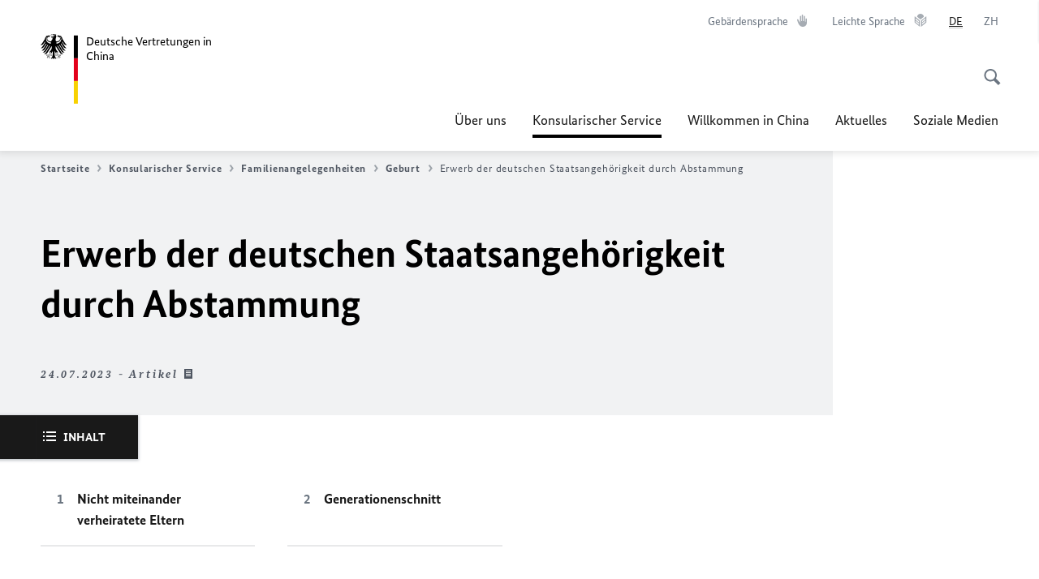

--- FILE ---
content_type: text/html;charset=UTF-8
request_url: https://china.diplo.de/cn-de/service/familienangelegenheiten/geburt/2609858-2609858?isLocal=false&isPreview=false
body_size: 14067
content:



<!DOCTYPE html>
<!--[if lte IE 9]><html lang="de" dir="ltr" class="no-js old-ie"    ><![endif]-->
<!--[if gt IE 9]><!-->
<html lang="de" dir="ltr" class="no-js"    ><!--<![endif]-->

  <head>
<meta http-equiv="content-type" content="text/html; charset=UTF-8"/>
<title>Erwerb der deutschen Staatsangehörigkeit durch Abstammung - Auswärtiges Amt</title>
<link rel="shortcut icon" href="/resource/blob/1209408/1b7353103b8d6217aab10f2706fa4c4d/homepage-china-de-favicon.ico" /><meta http-equiv="Content-Security-Policy" content="default-src &#39;self&#39;; img-src &#39;self&#39; data: https:; script-src &#39;self&#39; &#39;unsafe-inline&#39; &#39;unsafe-eval&#39; *.auswaertiges-amt.de *.babiel.com maps.googleapis.com; style-src &#39;self&#39; &#39;unsafe-inline&#39; fonts.googleapis.com https://de.presidencymt.eu/assets/widget/widget.css; connect-src &#39;self&#39; *.auswaertiges-amt.de *.babiel.com maps.googleapis.com; font-src &#39;self&#39; fonts.googleapis.com fonts.gstatic.com; frame-src *.diplo.de *.auswaertiges-amt.de *.babiel.com platform.twitter.com platform.x.com www.facebook.com www.instagram.com syndication.twitter.com www.linkedin.com www.youtube-nocookie.com https://vk.com/ https://www.google.com/; script-src-elem &#39;self&#39; &#39;unsafe-inline&#39; localhost:3000 *.auswaertiges-amt.de *.babiel.com platform.twitter.com platform.x.com connect.facebook.net www.instagram.com maps.googleapis.com https://de.presidencymt.eu/assets/widget/widget.js https://vk.com/js/api/openapi.js https://www.google.com/recaptcha/api.js https://www.gstatic.com/recaptcha/"/><link rel="apple-touch-icon" sizes="57x57" href="/static/appdata/includes/favicons/apple-touch-icon-57x57.png">
<link rel="apple-touch-icon" sizes="60x60" href="/static/appdata/includes/favicons/apple-touch-icon-60x60.png">
<link rel="apple-touch-icon" sizes="72x72" href="/static/appdata/includes/favicons/apple-touch-icon-72x72.png">
<link rel="apple-touch-icon" sizes="76x76" href="/static/appdata/includes/favicons/apple-touch-icon-76x76.png">
<link rel="apple-touch-icon" sizes="114x114" href="/static/appdata/includes/favicons/apple-touch-icon-114x114.png">
<link rel="apple-touch-icon" sizes="120x120" href="/static/appdata/includes/favicons/apple-touch-icon-120x120.png">
<link rel="apple-touch-icon" sizes="144x144" href="/static/appdata/includes/favicons/apple-touch-icon-144x144.png">
<link rel="apple-touch-icon" sizes="152x152" href="/static/appdata/includes/favicons/apple-touch-icon-152x152.png">
<link rel="apple-touch-icon" sizes="180x180" href="/static/appdata/includes/favicons/apple-touch-icon-180x180.png">
<link rel="icon" sizes="32x32" type="image/png" href="/static/appdata/includes/favicons/favicon-32x32.png">
<link rel="icon" sizes="192x192" type="image/png" href="/static/appdata/includes/favicons/android-chrome-192x192.png">
<link rel="icon" sizes="16x16" type="image/png" href="/static/appdata/includes/favicons/favicon-16x16.png"><link rel="canonical" href="https://china.diplo.de/cn-de/service/familienangelegenheiten/geburt/2609858-2609858"/><meta name="keywords" content=""/>
<meta name="viewport" content="width=device-width, initial-scale=1.0"/>
<meta name="author" content="Auswärtiges Amt"/>
<meta name="robots" content="follow, index, noarchive, noodp, noydir"/>
<meta name="revisit-after" content="7 days"/><meta property="og:type" content="article"/>
<meta name="twitter:card" content="summary" />
<meta property="og:url" content="https://china.diplo.de/cn-de/service/familienangelegenheiten/geburt/2609858-2609858"/>
<meta property="og:locale" content="de"/>
<meta property="og:description" content="Ein Kind, dessen Mutter und/oder Vater (im sog. &amp;bdquo;Rechtssinn&amp;ldquo;) im Zeitpunkt seiner Geburt die deutsche Staatsangeh&amp;ouml;rigkeit besitzt, erwirbt durch Abstammung &amp;bdquo;automatisch&amp;ldquo; die deutsche&amp;hellip;"/>
<meta name="description" content="Ein Kind, dessen Mutter und/oder Vater (im sog. &amp;bdquo;Rechtssinn&amp;ldquo;) im Zeitpunkt seiner Geburt die deutsche Staatsangeh&amp;ouml;rigkeit besitzt, erwirbt durch Abstammung &amp;bdquo;automatisch&amp;ldquo; die deutsche&amp;hellip;"/>
<meta name="twitter:description" content="Ein Kind, dessen Mutter und/oder Vater (im sog. &amp;bdquo;Rechtssinn&amp;ldquo;) im Zeitpunkt seiner Geburt die deutsche Staatsangeh&amp;ouml;rigkeit besitzt, erwirbt durch Abstammung &amp;bdquo;automatisch&amp;ldquo; die deutsche&amp;hellip;"/>
<meta name="twitter:site" content="auswaertigesamt"/>
<meta property="og:site_name" content=""/>
<meta name="twitter:title" content="Erwerb der deutschen Staatsangehörigkeit durch Abstammung"/>
<meta property="og:title" content="Erwerb der deutschen Staatsangehörigkeit durch Abstammung"/><link rel="preload" href="/resource/crblob/1096/a232503217988a2553de47cf22822184/bundessansweb-bold-woff2-data.woff2" as="font" type="font/woff2" crossorigin>
<link rel="preload" href="/resource/crblob/1100/601578769154ec077d6039c88e04694c/bundessansweb-regular-woff2-data.woff2" as="font" type="font/woff2" crossorigin>
<link rel="preload" href="/resource/crblob/1104/4b13bd4d47860a789405847a3fcf5a9a/bundesserifweb-bolditalic-woff2-data.woff2" as="font" type="font/woff2" crossorigin>
<link rel="preload" href="/resource/crblob/1112/a6fdb62ee6409ac17251984c3c418e8a/bundesserifweb-regular-woff2-data.woff2" as="font" type="font/woff2" crossorigin>
<link rel="preload" href="/resource/crblob/1108/d82e631127f31d2fa37154e9dbaddd55/bundesserifweb-italic-woff2-data.woff2" as="font" type="font/woff2" crossorigin><link rel="stylesheet" type="text/css" href="/resource/themes/aa/css/styles-768-118.css" media="screen"/>
<link rel="stylesheet" href="/resource/themes/aa/css/debug/label-css-2687446-1.css"><link rel="stylesheet" href="/resource/themes/aa/css/icons-data-png-184-98.css"><link rel="stylesheet" href="/resource/themes/aa/css/icons-data-svg-182-100.css"><link rel="stylesheet" href="/resource/themes/aa/css/icons-fallback-186-97.css">
<link rel="stylesheet" type="text/css" href="/resource/themes/aa/css/print-754-100.css" media="print"/><script>
(function() {
// Optimization for Repeat Views
if( sessionStorage.foftFontsLoaded ) {
document.documentElement.className += " is-font-bundle-1-loaded is-font-bundle-2-loaded";
return;
}
// promise polyfill
(function(){'use strict';var f,g=[];function l(a){g.push(a);1==g.length&&f()}function m(){for(;g.length;)g[0](),g.shift()}f=function(){setTimeout(m)};function n(a){this.a=p;this.b=void 0;this.f=[];var b=this;try{a(function(a){q(b,a)},function(a){r(b,a)})}catch(c){r(b,c)}}var p=2;function t(a){return new n(function(b,c){c(a)})}function u(a){return new n(function(b){b(a)})}function q(a,b){if(a.a==p){if(b==a)throw new TypeError;var c=!1;try{var d=b&&b.then;if(null!=b&&"object"==typeof b&&"function"==typeof d){d.call(b,function(b){c||q(a,b);c=!0},function(b){c||r(a,b);c=!0});return}}catch(e){c||r(a,e);return}a.a=0;a.b=b;v(a)}}
function r(a,b){if(a.a==p){if(b==a)throw new TypeError;a.a=1;a.b=b;v(a)}}function v(a){l(function(){if(a.a!=p)for(;a.f.length;){var b=a.f.shift(),c=b[0],d=b[1],e=b[2],b=b[3];try{0==a.a?"function"==typeof c?e(c.call(void 0,a.b)):e(a.b):1==a.a&&("function"==typeof d?e(d.call(void 0,a.b)):b(a.b))}catch(h){b(h)}}})}n.prototype.g=function(a){return this.c(void 0,a)};n.prototype.c=function(a,b){var c=this;return new n(function(d,e){c.f.push([a,b,d,e]);v(c)})};
function w(a){return new n(function(b,c){function d(c){return function(d){h[c]=d;e+=1;e==a.length&&b(h)}}var e=0,h=[];0==a.length&&b(h);for(var k=0;k<a.length;k+=1)u(a[k]).c(d(k),c)})}function x(a){return new n(function(b,c){for(var d=0;d<a.length;d+=1)u(a[d]).c(b,c)})};window.Promise||(window.Promise=n,window.Promise.resolve=u,window.Promise.reject=t,window.Promise.race=x,window.Promise.all=w,window.Promise.prototype.then=n.prototype.c,window.Promise.prototype["catch"]=n.prototype.g);}());
// FontFaceObserver https://github.com/bramstein/fontfaceobserver
(function(){function m(a,b){document.addEventListener?a.addEventListener("scroll",b,!1):a.attachEvent("scroll",b)}function n(a){document.body?a():document.addEventListener?document.addEventListener("DOMContentLoaded",function c(){document.removeEventListener("DOMContentLoaded",c);a()}):document.attachEvent("onreadystatechange",function l(){if("interactive"==document.readyState||"complete"==document.readyState)document.detachEvent("onreadystatechange",l),a()})};function t(a){this.a=document.createElement("div");this.a.setAttribute("aria-hidden","true");this.a.appendChild(document.createTextNode(a));this.b=document.createElement("span");this.c=document.createElement("span");this.h=document.createElement("span");this.f=document.createElement("span");this.g=-1;this.b.style.cssText="max-width:none;display:inline-block;position:absolute;height:100%;width:100%;overflow:scroll;font-size:16px;";this.c.style.cssText="max-width:none;display:inline-block;position:absolute;height:100%;width:100%;overflow:scroll;font-size:16px;";
this.f.style.cssText="max-width:none;display:inline-block;position:absolute;height:100%;width:100%;overflow:scroll;font-size:16px;";this.h.style.cssText="display:inline-block;width:200%;height:200%;font-size:16px;max-width:none;";this.b.appendChild(this.h);this.c.appendChild(this.f);this.a.appendChild(this.b);this.a.appendChild(this.c)}
function x(a,b){a.a.style.cssText="max-width:none;min-width:20px;min-height:20px;display:inline-block;overflow:hidden;position:absolute;width:auto;margin:0;padding:0;top:-999px;left:-999px;white-space:nowrap;font:"+b+";"}function y(a){var b=a.a.offsetWidth,c=b+100;a.f.style.width=c+"px";a.c.scrollLeft=c;a.b.scrollLeft=a.b.scrollWidth+100;return a.g!==b?(a.g=b,!0):!1}function z(a,b){function c(){var a=l;y(a)&&a.a.parentNode&&b(a.g)}var l=a;m(a.b,c);m(a.c,c);y(a)};function A(a,b){var c=b||{};this.family=a;this.style=c.style||"normal";this.weight=c.weight||"normal";this.stretch=c.stretch||"normal"}var B=null,C=null,E=null,F=null;function I(){if(null===E){var a=document.createElement("div");try{a.style.font="condensed 100px sans-serif"}catch(b){}E=""!==a.style.font}return E}function J(a,b){return[a.style,a.weight,I()?a.stretch:"","100px",b].join(" ")}
A.prototype.load=function(a,b){var c=this,l=a||"BESbswy",r=0,D=b||3E3,G=(new Date).getTime();return new Promise(function(a,b){var e;null===F&&(F=!!document.fonts);if(e=F)null===C&&(C=/OS X.*Version\/10\..*Safari/.test(navigator.userAgent)&&/Apple/.test(navigator.vendor)),e=!C;if(e){e=new Promise(function(a,b){function f(){(new Date).getTime()-G>=D?b():document.fonts.load(J(c,'"'+c.family+'"'),l).then(function(c){1<=c.length?a():setTimeout(f,25)},function(){b()})}f()});var K=new Promise(function(a,
c){r=setTimeout(c,D)});Promise.race([K,e]).then(function(){clearTimeout(r);a(c)},function(){b(c)})}else n(function(){function e(){var b;if(b=-1!=g&&-1!=h||-1!=g&&-1!=k||-1!=h&&-1!=k)(b=g!=h&&g!=k&&h!=k)||(null===B&&(b=/AppleWebKit\/([0-9]+)(?:\.([0-9]+))/.exec(window.navigator.userAgent),B=!!b&&(536>parseInt(b[1],10)||536===parseInt(b[1],10)&&11>=parseInt(b[2],10))),b=B&&(g==u&&h==u&&k==u||g==v&&h==v&&k==v||g==w&&h==w&&k==w)),b=!b;b&&(d.parentNode&&d.parentNode.removeChild(d),clearTimeout(r),a(c))}
function H(){if((new Date).getTime()-G>=D)d.parentNode&&d.parentNode.removeChild(d),b(c);else{var a=document.hidden;if(!0===a||void 0===a)g=f.a.offsetWidth,h=p.a.offsetWidth,k=q.a.offsetWidth,e();r=setTimeout(H,50)}}var f=new t(l),p=new t(l),q=new t(l),g=-1,h=-1,k=-1,u=-1,v=-1,w=-1,d=document.createElement("div");d.dir="ltr";x(f,J(c,"sans-serif"));x(p,J(c,"serif"));x(q,J(c,"monospace"));d.appendChild(f.a);d.appendChild(p.a);d.appendChild(q.a);document.body.appendChild(d);u=f.a.offsetWidth;v=p.a.offsetWidth;
w=q.a.offsetWidth;H();z(f,function(a){g=a;e()});x(f,J(c,'"'+c.family+'",sans-serif'));z(p,function(a){h=a;e()});x(p,J(c,'"'+c.family+'",serif'));z(q,function(a){k=a;e()});x(q,J(c,'"'+c.family+'",monospace'))})})};"undefined"!==typeof module?module.exports=A:(window.FontFaceObserver=A,window.FontFaceObserver.prototype.load=A.prototype.load);}());
var bundesSansWeb400 = new FontFaceObserver('BundesSansweb', {
weight: 400
});
Promise.all([bundesSansWeb400.load()]).then(function () {
document.documentElement.className += ' is-font-bundle-1-loaded';
var bundesSansWeb700 = new FontFaceObserver('BundesSansWeb', {
weight: 700
});
var bundesSerifWeb400 = new FontFaceObserver('BundesSerifWeb', {
weight: 400
});
var bundesSerifWeb400i = new FontFaceObserver('BundesSerifWeb', {
weight: 400,
style: 'italic'
});
var bundesSerifWeb700i = new FontFaceObserver('BundesSerifWeb', {
weight: 700,
style: 'italic'
});
Promise.all([
bundesSansWeb700.load(),
bundesSerifWeb400.load(),
bundesSerifWeb400i.load(),
bundesSerifWeb700i.load()
]).then(function () {
document.documentElement.className += ' is-font-bundle-2-loaded';
// Optimization for Repeat Views
sessionStorage.foftFontsLoaded = true;
});
});
})();
</script><script>!function () {
function e(e, n, t) {
"use strict";
var o = window.document.createElement("link"), r = n || window.document.getElementsByTagName("script")[0], a = window.document.styleSheets;
return o.rel = "stylesheet", o.href = e, o.media = "only x", r.parentNode.insertBefore(o, r), o.onloadcssdefined = function (e) {
for (var n, t = 0; t < a.length; t++)a[t].href && a[t].href === o.href && (n = !0);
n ? e() : setTimeout(function () {
o.onloadcssdefined(e)
})
}, o.onloadcssdefined(function () {
o.media = t || "all"
}), o
}
function n(e, n) {
e.onload = function () {
e.onload = null, n && n.call(e)
}, "isApplicationInstalled" in navigator && "onloadcssdefined" in e && e.onloadcssdefined(n)
}
!function (t) {
var o = function (r, a) {
"use strict";
if (r && 3 === r.length) {
var i = t.navigator, c = t.document, s = t.Image, d = !(!c.createElementNS || !c.createElementNS("http://www.w3.org/2000/svg", "svg").createSVGRect || !c.implementation.hasFeature("http://www.w3.org/TR/SVG11/feature#Image", "1.1") || t.opera && -1 === i.userAgent.indexOf("Chrome") || -1 !== i.userAgent.indexOf("Series40")), l = new s;
l.onerror = function () {
o.method = "png", o.href = r[2], e(r[2])
}, l.onload = function () {
var t = 1 === l.width && 1 === l.height, i = r[t && d ? 0 : t ? 1 : 2];
t && d ? o.method = "svg" : t ? o.method = "datapng" : o.method = "png", o.href = i, n(e(i), a)
}, l.src = "[data-uri]", c.documentElement.className += " grunticon"
}
};
o.loadCSS = e, o.onloadCSS = n, t.grunticon = o
}(this), function (e, n) {
"use strict";
var t = n.document, o = "grunticon:", r = function (e) {
if (t.attachEvent ? "complete" === t.readyState : "loading" !== t.readyState) e(); else {
var n = !1;
t.addEventListener("readystatechange", function () {
n || (n = !0, e())
}, !1)
}
}, a = function (e) {
return n.document.querySelector('link[href$="' + e + '"]')
}, i = function (e) {
var n, t, r, a, i, c, s = {};
if (n = e.sheet, !n)return s;
t = n.cssRules ? n.cssRules : n.rules;
for (var d = 0; d < t.length; d++)r = t[d].cssText, a = o + t[d].selectorText, i = r.split(");")[0].match(/US\-ASCII\,([^"']+)/), i && i[1] && (c = decodeURIComponent(i[1]), s[a] = c);
return s
}, c = function (e) {
var n, r, a, i;
a = "data-grunticon-embed";
for (var c in e) {
i = c.slice(o.length);
try {
n = t.querySelectorAll(i)
} catch (s) {
continue
}
r = [];
for (var d = 0; d < n.length; d++)null !== n[d].getAttribute(a) && r.push(n[d]);
if (r.length)for (d = 0; d < r.length; d++)r[d].innerHTML = e[c], r[d].style.backgroundImage = "none", r[d].removeAttribute(a)
}
return r
}, s = function (n) {
"svg" === e.method && r(function () {
c(i(a(e.href))), "function" == typeof n && n()
})
};
e.embedIcons = c, e.getCSS = a, e.getIcons = i, e.ready = r, e.svgLoadedCallback = s, e.embedSVG = s
}(grunticon, this)
}();</script> <script>
grunticon([
"/resource/themes/aa/css/icons-data-svg-182-100.css"
,
"/resource/themes/aa/css/icons-data-png-184-98.css"
,
"/resource/themes/aa/css/icons-fallback-186-97.css"
], grunticon.svgLoadedCallback);
</script>
<noscript>
<link href="/resource/themes/aa/css/icons-fallback-186-97.css" rel="stylesheet"/>
</noscript>  </head>

  <body class=""    data-not-searchable="1209108,2608544">
<div ></div>    
    

    <div >
<nav class="c-skiplinks" aria-label="Sprungmarke" data-css="c-skiplinks" data-js-module="skiplinks">
<h2 class="skiplinks__headline">Navigation und Service</h2>
<p class="skiplinks__text"><em>Direkt zu:</em></p>
<ul class="skiplink__list">
<li class="skiplink__list-item"><a class="skiplink__link" href="#main">Inhalt</a></li>
<li class="skiplink__list-item"><a class="skiplink__link" href="#nav__primary">Hauptmenü</a></li>
<li class="skiplink__list-item"><a class="skiplink__link skiplink__search-link" href="#header-cta-search">Suche</a></li>
</ul>
</nav><header id="header" data-css="c-header"
class=" c-header--">
<div class="header__inner">
<div class="header__left">
<div class=" c-logo">
<a class="logo__link" href="/cn-de" title="Willkommen bei den deutschen Vertretungen in der Volksrepublik China"
>
<picture class="c-picture--logo
" data-css="c-picture">
<source srcset="/resource/crblob/772/47f731c5aa09d415e52ad2d35c55a7be/aamt-logo-sp-data.svg" media="(max-width:707px)" data-logotext="Zur Startseite - Logo des Auswärtigen Amts"/>
<source srcset="/resource/crblob/774/043b311bf7ef66e7fe96e3da3f0c8bb4/aamt-logo-tb-data.svg" media="(min-width:708px) and (max-width:1039px)" data-logotext="Zur Startseite - Logo des Auswärtigen Amts"/>
<source srcset="/resource/crblob/200/b26f8a6a21790f0822b0b21a2a92ac4b/aamt-logo-dt-data.svg" media="(min-width:1040px)" data-logotext="Zur Startseite - Logo des Auswärtigen Amts"/>
<img class="picture__image "
src="/resource/crblob/772/47f731c5aa09d415e52ad2d35c55a7be/aamt-logo-sp-data.svg" alt="Zur Startseite - Logo des Auswärtigen Amts" data-logotext="Zur Startseite - Logo des Auswärtigen Amts"
data-sizes=&quot;auto&quot;/>
</picture>
<span class="logo__title">Deutsche Vertretungen in China</span> </a>
</div> </div>
<div class="header__right">
<div class="c-metanavigation--default is-desktop-visible"
data-css="c-metanavigation">
<nav class="metanavigation__nav">
<h2 class="metanavigation__nav-headline is-aural">Seitennavigation</h2>
<ul class="metanavigation__linklist">
<li class="metanavigation__linklist-item">
<a href="https://www.auswaertiges-amt.de/de/gebaerdensprache" title="Gebärdensprache" class="metanavigation__link is-sign-language">
<span class="metanavigation__link-content">Gebärdensprache</span>
<span class="is-aural">Im neuen Tab öffnen</span>
<span class="metanavigation__link-icon i-gebaerdensprache" data-grunticon-embed="true"></span>
</a>
</li>
<li class="metanavigation__linklist-item">
<a href="https://www.auswaertiges-amt.de/de/gebaerdensprache" title="Leichte Sprache" class="metanavigation__link is-easy-language">
<span class="metanavigation__link-content">Leichte Sprache</span>
<span class="is-aural">Im neuen Tab öffnen</span>
<span class="metanavigation__link-icon i-leichte-sprache" data-grunticon-embed="true"></span>
</a>
</li>
<li class="metanavigation__linklist-item is-abbr">
<strong class="metanavigation__active-item is-abbr-language">
<span class="metanavigation__active-item-content">
<abbr title="Deutsch">DE</abbr>
</span>
<span class="metanavigation__active-item-icon"></span>
</strong>
</li>
<li class="metanavigation__linklist-item is-abbr">
<a aria-label="中文" lang="zh" class="metanavigation__link is-abbr-language" href="https://china.diplo.de/cn-zh">
<span class="metanavigation__link-content">
<abbr title="中文">ZH</abbr>
</span>
<span class="metanavigation__link-icon"></span>
</a>
</li> </ul>
</nav>
</div>
<button id="header-cta-search" class="c-cta--search-toggle " data-css="c-cta" data-js-module="cta"
data-js-options='{&quot;globalEvent&quot;:&quot;cta:openSearchOverlay&quot;}' title="Suche öffnen" aria-expanded="false">
<span class="cta__icon i-magnifier"
data-grunticon-embed="true"></span>
<span class="cta__content" data-js-item="cta-content">Suche öffnen</span>
</button>
<div class="c-toggler--search-toggle is-closed" data-css="c-toggler" data-js-module="toggler"
data-js-options="{&quot;globalEvent&quot;:&quot;cta:openSearchOverlay&quot;,&quot;calculateHeight&quot;:false}">
<div class="toggler__wrapper">
<div class="u-grid-row">
<div class="u-grid-col">
<div class="c-search--overlay" data-css="c-search" data-js-module="search"
data-js-options="{&quot;textNoResults&quot;:&quot;search-text-no-results&quot;,&quot;autofocus&quot;:&quot;true&quot;,&quot;textResults&quot;:&quot;search-text-results&quot;,&quot;customSubmit&quot;:&quot;customformat&quot;}">
<h2 class="search__headline">Wonach suchen Sie?</h2>
<div class="search__wrapper">
<form class="search__form" action="/cn-de/search" method="get" data-js-atom="search-form" novalidate>
<fieldset class="search__control-group">
<legend class="is-aural">Inhalt</legend>
<label class="is-aural" for="search-input-1209408">Geben Sie ein Suchwort ein</label>
<input type="search" placeholder="Was suchen Sie?" class="search__input" name="search" id="search-input-1209408" data-js-atom="input">
<button type="submit" class="search__submit-btn" data-js-atom="submit">
<span class="search__submit-btn-text">Suche</span>
<span class="i-magnifier" data-grunticon-embed="true"></span>
</button>
</fieldset>
</form>
<div class="search__helper-text-wrapper">
<span data-js-atom="search-text-results">Anzahl gefundener Suchergebnisse:</span>
<span data-js-atom="search-text-no-results">Keine passenden Schlagwörter gefunden. Bitte tippen Sie Ihr Suchwort komplett ein.</span>
</div>
</div>
<div class="search__tags-wrap">
</div>
<button class="c-cta--search-overlay-toggle"
data-css="c-cta"
type="button"
data-js-atom="search-overlay-close">
<span class="cta__icon "></span>
<span class="cta__content" data-js-item="cta-content">Suche schließen</span>
</button>
</div>
</div>
</div>
</div>
</div>
<div class="c-nav-primary" data-css="c-nav-primary" data-js-module="nav-primary" id="nav__primary" data-js-options="{&quot;calculateHeight&quot;:false}">
<button class="nav-primary__hamburger" data-js-atom="trigger-nav" aria-controls="navigation" aria-expanded="false" aria-label="Menü">
<span class="nav-primary__hamburger-icon"></span>
<span class="nav-primary__hamburger-title is-inactive-text">Menü</span>
<span class="nav-primary__hamburger-title is-active-text">schließen</span>
</button>
<span class="nav-primary__alert-area" role="alert" data-js-atom="alert-area" data-inactive-text="Das Menü wurde geschlossen." data-active-text="Das Menü wurde geöffnet."></span>
<div class="nav-primary__wrapper" id="navigation" data-js-atom="navigation-wrapper">
<nav class="nav-primary__content" data-js-atom="navigation-content">
<h2 class="nav-primary__headline" data-js-atom="navigation-heading" data-js-atom="navigation-heading" tabindex="-1">Menü</h2>
<ul class="nav-primary__list">
<li class="nav-primary__list-item">
<button class="nav-primary__first-level-cta " data-js-atom="trigger-sub-list"
aria-expanded="false" aria-controls="1209280-nav">
Über uns
</button>
<div class="nav-primary__second-level-wrapper" data-js-atom="second-level-wrapper" id="1209280-nav" aria-hidden="true">
<div class="nav-primary__sub-list-wrapper">
<button class="nav-primary__sub-list-close" data-js-atom="close-sub-list">
<span class="nav-primary__sub-list-close-icon i-arrow_right-g" data-grunticon-embed="true"></span>
<span class="nav-primary__sub-list-close-content">Zurück <span class="is-aural">zur ersten Navigationsebene</span></span>
</button>
<h3 class="nav-primary__sub-list-title" data-js-atom="navigation-heading" tabindex="-1">Über uns</h3>
<ul class="nav-primary__sub-list">
<li class="nav-primary__sub-list-item is-highlight">
<a href="/cn-de/ueber-uns" class="nav-primary__second-level-cta" data-js-tracking="['trackEvent', 'Navigation', 'Klick Hauptmenü',
'Zur Übersicht']">
<span class="nav-primary__second-level-item-wrapper">
<span class="nav-primary__second-level-cta-content">Zur Übersicht</span>
<span class="nav-primary__second-level-cta-icon i-arrow_left_100" data-grunticon-embed="true"></span>
</span>
</a>
</li><li class="nav-primary__sub-list-item">
<a href="/cn-de/ueber-uns/botschaft" class="nav-primary__second-level-cta" data-js-tracking="[&#x27;trackEvent&#x27;, &#x27;Navigation&#x27;, &#x27;Klick Hauptmenü&#x27;, &#x27;Die Botschaft Peking &#x27;]">
<span class="nav-primary__second-level-cta-content">
<p class="rte__paragraph">Die Botschaft Peking<br/> </p> </span>
<span class="nav-primary__second-level-cta-icon"></span>
</a>
</li><li class="nav-primary__sub-list-item">
<a href="/cn-de/ueber-uns/gk-chengdu" class="nav-primary__second-level-cta" data-js-tracking="[&#x27;trackEvent&#x27;, &#x27;Navigation&#x27;, &#x27;Klick Hauptmenü&#x27;, &#x27;Das Generalkonsulat Chengdu&#x27;]">
<span class="nav-primary__second-level-cta-content">
<p class="rte__paragraph">Das Generalkonsulat Chengdu<br/></p> </span>
<span class="nav-primary__second-level-cta-icon"></span>
</a>
</li><li class="nav-primary__sub-list-item">
<a href="/cn-de/ueber-uns/gk-kanton" class="nav-primary__second-level-cta" data-js-tracking="[&#x27;trackEvent&#x27;, &#x27;Navigation&#x27;, &#x27;Klick Hauptmenü&#x27;, &#x27;Das Generalkonsulat Kanton&#x27;]">
<span class="nav-primary__second-level-cta-content">
<p class="rte__paragraph">Das Generalkonsulat Kanton<br/></p> </span>
<span class="nav-primary__second-level-cta-icon"></span>
</a>
</li><li class="nav-primary__sub-list-item">
<a href="/cn-de/ueber-uns/gk-shanghai" class="nav-primary__second-level-cta" data-js-tracking="[&#x27;trackEvent&#x27;, &#x27;Navigation&#x27;, &#x27;Klick Hauptmenü&#x27;, &#x27;Das Generalkonsulat Shanghai&#x27;]">
<span class="nav-primary__second-level-cta-content">
<p class="rte__paragraph">Das Generalkonsulat Shanghai<br/></p> </span>
<span class="nav-primary__second-level-cta-icon"></span>
</a>
</li><li class="nav-primary__sub-list-item">
<a href="/cn-de/ueber-uns/shenyang-gk" class="nav-primary__second-level-cta" data-js-tracking="[&#x27;trackEvent&#x27;, &#x27;Navigation&#x27;, &#x27;Klick Hauptmenü&#x27;, &#x27;Das Generalkonsulat Shenyang&#x27;]">
<span class="nav-primary__second-level-cta-content">
<p class="rte__paragraph">Das Generalkonsulat Shenyang<br/></p> </span>
<span class="nav-primary__second-level-cta-icon"></span>
</a>
</li><li class="nav-primary__sub-list-item">
<a href="https://hongkong.diplo.de/hk-de" class="nav-primary__second-level-cta" data-js-tracking="[&#x27;trackEvent&#x27;, &#x27;Navigation&#x27;, &#x27;Klick Hauptmenü&#x27;, &#x27;Generalkonsulat Hongkong&#x27;]">
<span class="nav-primary__second-level-cta-content">
<p class="rte__paragraph">Generalkonsulat Hongkong<br/></p> </span>
<span class="nav-primary__second-level-cta-icon"></span>
</a>
</li><li class="nav-primary__sub-list-item">
<a href="/cn-de/ueber-uns/korruptionspraevention" class="nav-primary__second-level-cta" data-js-tracking="[&#x27;trackEvent&#x27;, &#x27;Navigation&#x27;, &#x27;Klick Hauptmenü&#x27;, &#x27;Korruptionsprävention&#x27;]">
<span class="nav-primary__second-level-cta-content">
<p class="rte__paragraph">Korruptionsprävention<br/></p> </span>
<span class="nav-primary__second-level-cta-icon"></span>
</a>
</li><li class="nav-primary__sub-list-item">
<a href="/cn-de/ueber-uns/kontakte-vertretungen" class="nav-primary__second-level-cta" data-js-tracking="[&#x27;trackEvent&#x27;, &#x27;Navigation&#x27;, &#x27;Klick Hauptmenü&#x27;, &#x27;Kontakt&#x27;]">
<span class="nav-primary__second-level-cta-content">
<p class="rte__paragraph">Kontakt<br/></p> </span>
<span class="nav-primary__second-level-cta-icon"></span>
</a>
</li><li class="nav-primary__sub-list-item">
<a href="/cn-de/ueber-uns/stellenangebote" class="nav-primary__second-level-cta" data-js-tracking="[&#x27;trackEvent&#x27;, &#x27;Navigation&#x27;, &#x27;Klick Hauptmenü&#x27;, &#x27;Stellenangebote, Praktika &amp;amp; Referendariat&#x27;]">
<span class="nav-primary__second-level-cta-content">
<p class="rte__paragraph">Stellenangebote, Praktika &amp; Referendariat</p> </span>
<span class="nav-primary__second-level-cta-icon"></span>
</a>
</li><li class="nav-primary__sub-list-item">
<a href="/cn-de/ueber-uns/2612556-2612556" class="nav-primary__second-level-cta" data-js-tracking="[&#x27;trackEvent&#x27;, &#x27;Navigation&#x27;, &#x27;Klick Hauptmenü&#x27;, &#x27;Prävention und Umgang mit sexueller Belästigung&#x27;]">
<span class="nav-primary__second-level-cta-content">
<h1 class="rte__heading1">Prävention und Umgang mit sexueller Belästigung</h1> </span>
<span class="nav-primary__second-level-cta-icon"></span>
</a>
</li> </ul>
</div>
</div>
</li><li class="nav-primary__list-item">
<button class="nav-primary__first-level-cta is-active" data-js-atom="trigger-sub-list"
aria-expanded="false" aria-controls="1209108-nav">
<span class="nav-primary__active-item-text">Sie sind hier:</span>
Konsularischer Service
</button>
<div class="nav-primary__second-level-wrapper" data-js-atom="second-level-wrapper" id="1209108-nav" aria-hidden="true">
<div class="nav-primary__sub-list-wrapper">
<button class="nav-primary__sub-list-close" data-js-atom="close-sub-list">
<span class="nav-primary__sub-list-close-icon i-arrow_right-g" data-grunticon-embed="true"></span>
<span class="nav-primary__sub-list-close-content">Zurück <span class="is-aural">zur ersten Navigationsebene</span></span>
</button>
<h3 class="nav-primary__sub-list-title" data-js-atom="navigation-heading" tabindex="-1">Konsularischer Service</h3>
<ul class="nav-primary__sub-list">
<li class="nav-primary__sub-list-item is-highlight">
<a href="/cn-de/service" class="nav-primary__second-level-cta" data-js-tracking="['trackEvent', 'Navigation', 'Klick Hauptmenü',
'Zur Übersicht']">
<span class="nav-primary__second-level-item-wrapper">
<span class="nav-primary__second-level-cta-content">Zur Übersicht</span>
<span class="nav-primary__second-level-cta-icon i-arrow_left_100" data-grunticon-embed="true"></span>
</span>
</a>
</li><li class="nav-primary__sub-list-item">
<a href="/cn-de/service/konsularservice-abisz-1341676" class="nav-primary__second-level-cta" data-js-tracking="[&#x27;trackEvent&#x27;, &#x27;Navigation&#x27;, &#x27;Klick Hauptmenü&#x27;, &#x27;Konsularservice A bis Z&#x27;]">
<span class="nav-primary__second-level-cta-content">
<p class="rte__paragraph">Konsularservice A bis Z<br/></p> </span>
<span class="nav-primary__second-level-cta-icon"></span>
</a>
</li><li class="nav-primary__sub-list-item">
<a href="/cn-de/service/visa-einreise" class="nav-primary__second-level-cta" data-js-tracking="[&#x27;trackEvent&#x27;, &#x27;Navigation&#x27;, &#x27;Klick Hauptmenü&#x27;, &#x27;Visa und Einreise&#x27;]">
<span class="nav-primary__second-level-cta-content">
<p class="rte__paragraph">Visa und Einreise<br/></p> </span>
<span class="nav-primary__second-level-cta-icon"></span>
</a>
</li><li class="nav-primary__sub-list-item">
<a href="/cn-de/service/reisepass-personalausweis-1209038" class="nav-primary__second-level-cta" data-js-tracking="[&#x27;trackEvent&#x27;, &#x27;Navigation&#x27;, &#x27;Klick Hauptmenü&#x27;, &#x27;Pässe und Ausweise&#x27;]">
<span class="nav-primary__second-level-cta-content">
<p class="rte__paragraph">Pässe und Ausweise<br/></p> </span>
<span class="nav-primary__second-level-cta-icon"></span>
</a>
</li><li class="nav-primary__sub-list-item">
<a href="/cn-de/service/familienangelegenheiten" class="nav-primary__second-level-cta" data-js-tracking="[&#x27;trackEvent&#x27;, &#x27;Navigation&#x27;, &#x27;Klick Hauptmenü&#x27;, &#x27;Familienangelegenheiten&#x27;]">
<span class="nav-primary__second-level-cta-content">
<p class="rte__paragraph">Familienangelegenheiten</p> </span>
<span class="nav-primary__second-level-cta-icon"></span>
</a>
</li><li class="nav-primary__sub-list-item">
<a href="/cn-de/service/beglaubigung-1209070" class="nav-primary__second-level-cta" data-js-tracking="[&#x27;trackEvent&#x27;, &#x27;Navigation&#x27;, &#x27;Klick Hauptmenü&#x27;, &#x27;Beurkundungen, Beglaubigungen, Apostille und Gebühren &#x27;]">
<span class="nav-primary__second-level-cta-content">
<p class="rte__paragraph">Beurkundungen, Beglaubigungen, Apostille und Gebühren<br/> </p> </span>
<span class="nav-primary__second-level-cta-icon"></span>
</a>
</li><li class="nav-primary__sub-list-item">
<a href="/cn-de/service/leben-in-china-1209078" class="nav-primary__second-level-cta" data-js-tracking="[&#x27;trackEvent&#x27;, &#x27;Navigation&#x27;, &#x27;Klick Hauptmenü&#x27;, &#x27;Leben und Arbeiten in China&#x27;]">
<span class="nav-primary__second-level-cta-content">
<p class="rte__paragraph">Leben und Arbeiten in China<br/></p> </span>
<span class="nav-primary__second-level-cta-icon"></span>
</a>
</li><li class="nav-primary__sub-list-item">
<a href="/cn-de/service/notfaelle-krisenvorsorge-1209036" class="nav-primary__second-level-cta" data-js-tracking="[&#x27;trackEvent&#x27;, &#x27;Navigation&#x27;, &#x27;Klick Hauptmenü&#x27;, &#x27;Notfälle und Krisenvorsorge&#x27;]">
<span class="nav-primary__second-level-cta-content">
<p class="rte__paragraph">Notfälle und Krisenvorsorge<br/></p> </span>
<span class="nav-primary__second-level-cta-icon"></span>
</a>
</li><li class="nav-primary__sub-list-item">
<a href="/cn-de/service/2653004-2653004" class="nav-primary__second-level-cta" data-js-tracking="[&#x27;trackEvent&#x27;, &#x27;Navigation&#x27;, &#x27;Klick Hauptmenü&#x27;, &#x27;Terminvereinbarung&#x27;]">
<span class="nav-primary__second-level-cta-content">
<p class="rte__paragraph">Terminvereinbarung</p> </span>
<span class="nav-primary__second-level-cta-icon"></span>
</a>
</li> </ul>
</div>
</div>
</li><li class="nav-primary__list-item">
<button class="nav-primary__first-level-cta " data-js-atom="trigger-sub-list"
aria-expanded="false" aria-controls="1209360-nav">
Willkommen in China
</button>
<div class="nav-primary__second-level-wrapper" data-js-atom="second-level-wrapper" id="1209360-nav" aria-hidden="true">
<div class="nav-primary__sub-list-wrapper">
<button class="nav-primary__sub-list-close" data-js-atom="close-sub-list">
<span class="nav-primary__sub-list-close-icon i-arrow_right-g" data-grunticon-embed="true"></span>
<span class="nav-primary__sub-list-close-content">Zurück <span class="is-aural">zur ersten Navigationsebene</span></span>
</button>
<h3 class="nav-primary__sub-list-title" data-js-atom="navigation-heading" tabindex="-1">Willkommen in China</h3>
<ul class="nav-primary__sub-list">
<li class="nav-primary__sub-list-item is-highlight">
<a href="/cn-de/willkommen-in-china" class="nav-primary__second-level-cta" data-js-tracking="['trackEvent', 'Navigation', 'Klick Hauptmenü',
'Zur Übersicht']">
<span class="nav-primary__second-level-item-wrapper">
<span class="nav-primary__second-level-cta-content">Zur Übersicht</span>
<span class="nav-primary__second-level-cta-icon i-arrow_left_100" data-grunticon-embed="true"></span>
</span>
</a>
</li><li class="nav-primary__sub-list-item">
<a href="/cn-de/willkommen-in-china/reise-und-sicherheitshinweise" class="nav-primary__second-level-cta" data-js-tracking="[&#x27;trackEvent&#x27;, &#x27;Navigation&#x27;, &#x27;Klick Hauptmenü&#x27;, &#x27;Reise- und Sicherheitshinweise&#x27;]">
<span class="nav-primary__second-level-cta-content">
<p class="rte__paragraph">Reise- und Sicherheitshinweise<br/></p> </span>
<span class="nav-primary__second-level-cta-icon"></span>
</a>
</li><li class="nav-primary__sub-list-item">
<a href="/cn-de/willkommen-in-china/informationen-ueber-china" class="nav-primary__second-level-cta" data-js-tracking="[&#x27;trackEvent&#x27;, &#x27;Navigation&#x27;, &#x27;Klick Hauptmenü&#x27;, &#x27;China Kennenlernen&#x27;]">
<span class="nav-primary__second-level-cta-content">
<p class="rte__paragraph">China Kennenlernen<br/></p> </span>
<span class="nav-primary__second-level-cta-icon"></span>
</a>
</li><li class="nav-primary__sub-list-item">
<a href="/cn-de/willkommen-in-china/politik" class="nav-primary__second-level-cta" data-js-tracking="[&#x27;trackEvent&#x27;, &#x27;Navigation&#x27;, &#x27;Klick Hauptmenü&#x27;, &#x27;50 Jahre deutsch-chinesische Beziehungen&#x27;]">
<span class="nav-primary__second-level-cta-content">
<p class="rte__paragraph">50 Jahre deutsch-chinesische Beziehungen</p> </span>
<span class="nav-primary__second-level-cta-icon"></span>
</a>
</li><li class="nav-primary__sub-list-item">
<a href="/cn-de/willkommen-in-china/wirtschaft" class="nav-primary__second-level-cta" data-js-tracking="[&#x27;trackEvent&#x27;, &#x27;Navigation&#x27;, &#x27;Klick Hauptmenü&#x27;, &#x27;Wirtschaft&#x27;]">
<span class="nav-primary__second-level-cta-content">
<p class="rte__paragraph">Wirtschaft<br/></p> </span>
<span class="nav-primary__second-level-cta-icon"></span>
</a>
</li><li class="nav-primary__sub-list-item">
<a href="/cn-de/willkommen-in-china/wissenschaftundbildung" class="nav-primary__second-level-cta" data-js-tracking="[&#x27;trackEvent&#x27;, &#x27;Navigation&#x27;, &#x27;Klick Hauptmenü&#x27;, &#x27;Wissenschaft und Bildung&#x27;]">
<span class="nav-primary__second-level-cta-content">
<p class="rte__paragraph">Wissenschaft und Bildung<br/></p> </span>
<span class="nav-primary__second-level-cta-icon"></span>
</a>
</li><li class="nav-primary__sub-list-item">
<a href="/cn-de/willkommen-in-china/kultur" class="nav-primary__second-level-cta" data-js-tracking="[&#x27;trackEvent&#x27;, &#x27;Navigation&#x27;, &#x27;Klick Hauptmenü&#x27;, &#x27;Kultur und Sport&#x27;]">
<span class="nav-primary__second-level-cta-content">
<p class="rte__paragraph">Kultur und Sport</p> </span>
<span class="nav-primary__second-level-cta-icon"></span>
</a>
</li> </ul>
</div>
</div>
</li><li class="nav-primary__list-item">
<button class="nav-primary__first-level-cta " data-js-atom="trigger-sub-list"
aria-expanded="false" aria-controls="1209380-nav">
Aktuelles
</button>
<div class="nav-primary__second-level-wrapper" data-js-atom="second-level-wrapper" id="1209380-nav" aria-hidden="true">
<div class="nav-primary__sub-list-wrapper">
<button class="nav-primary__sub-list-close" data-js-atom="close-sub-list">
<span class="nav-primary__sub-list-close-icon i-arrow_right-g" data-grunticon-embed="true"></span>
<span class="nav-primary__sub-list-close-content">Zurück <span class="is-aural">zur ersten Navigationsebene</span></span>
</button>
<h3 class="nav-primary__sub-list-title" data-js-atom="navigation-heading" tabindex="-1">Aktuelles</h3>
<ul class="nav-primary__sub-list">
<li class="nav-primary__sub-list-item is-highlight">
<a href="/cn-de/aktuelles" class="nav-primary__second-level-cta" data-js-tracking="['trackEvent', 'Navigation', 'Klick Hauptmenü',
'Zur Übersicht']">
<span class="nav-primary__second-level-item-wrapper">
<span class="nav-primary__second-level-cta-content">Zur Übersicht</span>
<span class="nav-primary__second-level-cta-icon i-arrow_left_100" data-grunticon-embed="true"></span>
</span>
</a>
</li><li class="nav-primary__sub-list-item">
<a href="/cn-de/aktuelles/neuigkeiten" class="nav-primary__second-level-cta" data-js-tracking="[&#x27;trackEvent&#x27;, &#x27;Navigation&#x27;, &#x27;Klick Hauptmenü&#x27;, &#x27;Neuigkeiten&#x27;]">
<span class="nav-primary__second-level-cta-content">
<p class="rte__paragraph">Neuigkeiten</p> </span>
<span class="nav-primary__second-level-cta-icon"></span>
</a>
</li><li class="nav-primary__sub-list-item">
<a href="/cn-de/aktuelles/veranstaltungskalender" class="nav-primary__second-level-cta" data-js-tracking="[&#x27;trackEvent&#x27;, &#x27;Navigation&#x27;, &#x27;Klick Hauptmenü&#x27;, &#x27;Veranstaltungskalender&#x27;]">
<span class="nav-primary__second-level-cta-content">
<p class="rte__paragraph">Veranstaltungskalender<br/></p> </span>
<span class="nav-primary__second-level-cta-icon"></span>
</a>
</li> </ul>
</div>
</div>
</li><li class="nav-primary__list-item">
<a href="/cn-de/05-sozialemedien" class="nav-primary__first-level-cta">Soziale Medien</a>
</li>
<li class="nav-primary__list-item is-search-toggle">
<button id="header-cta-search" class="c-cta--search-toggle " data-css="c-cta" data-js-module="cta"
data-js-options="{&quot;globalEvent&quot;:&quot;cta:openSearchOverlay&quot;}" title="Suche öffnen" aria-expanded="false">
<span class="cta__icon i-magnifier"
data-grunticon-embed="true"></span>
<span class="cta__content" data-js-item="cta-content">Suche öffnen</span>
</button>
</li>
</ul>
</nav>
<h2 class="metanavigation__nav-headline is-aural">Navigation</h2>
<div class="c-metanavigation--nav-primary "
data-css="c-metanavigation">
<nav class="metanavigation__nav">
<h2 class="metanavigation__nav-headline is-aural">Seitennavigation</h2>
<ul class="metanavigation__linklist">
<li class="metanavigation__linklist-item">
<a href="https://www.auswaertiges-amt.de/de/gebaerdensprache" title="Gebärdensprache" class="metanavigation__link is-sign-language">
<span class="metanavigation__link-content">Gebärdensprache</span>
<span class="is-aural">Im neuen Tab öffnen</span>
<span class="metanavigation__link-icon i-gebaerdensprache" data-grunticon-embed="true"></span>
</a>
</li>
<li class="metanavigation__linklist-item">
<a href="https://www.auswaertiges-amt.de/de/gebaerdensprache" title="Leichte Sprache" class="metanavigation__link is-easy-language">
<span class="metanavigation__link-content">Leichte Sprache</span>
<span class="is-aural">Im neuen Tab öffnen</span>
<span class="metanavigation__link-icon i-leichte-sprache" data-grunticon-embed="true"></span>
</a>
</li>
</ul>
</nav>
</div> </div>
</div>
</div>
</div>
</header>
<button id="header-cta-search" class="c-cta--search-toggle is-sticky" data-css="c-cta" data-js-module="cta"
data-js-options="{&quot;globalEvent&quot;:&quot;cta:openSearchOverlay&quot;,&quot;sticky&quot;:&quot;belowHeader&quot;}" title="Suche öffnen" aria-expanded="false">
<span class="cta__icon i-magnifier"
data-grunticon-embed="true"></span>
<span class="cta__content" data-js-item="cta-content">Suche öffnen</span>
</button>
<div class="c-toggler--navigation-overlay-wrapper is-open"
data-css="c-toggler"
data-js-module="toggler"
data-js-options='{&quot;globalEvent&quot;:&quot;navPrimary:toggle&quot;,&quot;calculateHeight&quot;:false} '>
<div class="toggler__wrapper">
<main id="main">
<h1 class="is-aural">Willkommen auf den Seiten des Auswärtigen Amts</h1>
<div class="u-grid-row">
<div class="u-grid-col is-desktop-col-12">
<header class="c-heading--default is-background
" data-css="c-heading">
<div class="heading__breadcrumb">
<nav class="c-breadcrumb " data-css="c-breadcrumb"
data-js-module="scroll-indicator"
data-js-options="{&quot;scrollToEnd&quot;:true}">
<h2 class="breadcrumb__headline"
id="breadcrumb__headline-2609858">
Sie befinden sich hier:</h2>
<div class="breadcrumb__content"
data-js-item="scroll-indicator">
<div class="breadcrumb__list-wrapper" data-js-item="scroll-wrapper">
<ol class="breadcrumb__list"
data-js-item="scroll-content">
<li class="breadcrumb__list-item">
<a href="/cn-de" title="Startseite"
class="breadcrumb__item-link">Startseite
<span
class="breadcrumb__icon i-breadcrumb"
data-grunticon-embed="true"></span>
</a>
</li>
<li class="breadcrumb__list-item">
<a href="/cn-de/service" title="Konsularischer Service"
class="breadcrumb__item-link">Konsularischer Service
<span
class="breadcrumb__icon i-breadcrumb"
data-grunticon-embed="true"></span>
</a>
</li>
<li class="breadcrumb__list-item">
<a href="/cn-de/service/familienangelegenheiten" title="Familienangelegenheiten"
class="breadcrumb__item-link">Familienangelegenheiten
<span
class="breadcrumb__icon i-breadcrumb"
data-grunticon-embed="true"></span>
</a>
</li>
<li class="breadcrumb__list-item">
<a href="/cn-de/service/familienangelegenheiten/geburt" title="Geburt"
class="breadcrumb__item-link">Geburt
<span
class="breadcrumb__icon i-breadcrumb"
data-grunticon-embed="true"></span>
</a>
</li>
<li class="breadcrumb__list-item">
<strong class="breadcrumb__item-active">Erwerb der deutschen Staatsangehörigkeit durch Abstammung</strong>
</li>
</ol>
</div>
</div>
</nav>
</div><h1 class="heading__title">
<span class="heading__title-text">
Erwerb der deutschen Staatsangehörigkeit durch Abstammung </span>
</h1><span class="heading__meta">
24.07.2023 - Artikel<span class='heading__meta-icon i-artikel' data-grunticon-embed='true'></span>
</span> </header>
</div>
</div>
<div class="u-grid-row">
<div class="u-grid-col is-desktop-col-9">
<div class="c-anchor-nav--default" data-css="c-anchor-nav" data-js-module="anchor-nav">
<div class="anchor-nav__wrapper" data-js-atom="anchor-nav__wrapper">
<h2 class="anchor-nav__toggler-headline">
<button class="c-cta--anchor-nav" data-css="c-cta" data-js-atom="anchor-nav-cta">
<span class="cta__content-wrapper">
<span class="cta__icon i-content_list" data-grunticon-embed="true"></span>
<span class="cta__icon i-close" data-grunticon-embed="true"></span>
<span class="cta__content" data-js-item="cta-content">
Inhalt
</span>
</span>
</button>
</h2>
<div class="c-toggler--anchor-nav is-closed"
data-css="c-toggler"
data-js-options="{&quot;calculateHeight&quot;:false}"
data-js-atom="anchor-nav-toggler">
<div class="toggler__wrapper">
<ol class="anchor-nav__list-wrapper">
<li class="anchor-nav__list-item" data-js-atom="list-item">
<a href="#content_0" class="anchor-nav__list-link"
title="Nicht miteinander verheiratete Eltern"
data-js-atom="anchor-nav__link">Nicht miteinander verheiratete Eltern</a>
</li>
<li class="anchor-nav__list-item" data-js-atom="list-item">
<a href="#content_1" class="anchor-nav__list-link"
title="Generationenschnitt"
data-js-atom="anchor-nav__link">Generationenschnitt</a>
</li>
</ol>
</div>
</div>
</div>
</div>
</div>
</div>
<div class="u-grid-row ">
<div class="u-grid-col is-desktop-col-9">
<div class="c-rte--default" data-css="c-rte">
<div>
<p class="rte__paragraph">Ein Kind, dessen Mutter und/oder Vater (im <abbr title="sogenannt" class="rte__abbreviation">sog.</abbr> „Rechtssinn“) im Zeitpunkt seiner Geburt die deutsche Staatsangehörigkeit besitzt, erwirbt durch Abstammung „automatisch“ die deutsche Staatsangehörigkeit und ihm kann somit ein deutscher Reisepass ausgestellt werden. Für das deutsche Recht ist die Tatsache, dass ein Kind durch Abstammung eine weitere Staatsangehörigkeit erworben hat, unerheblich.</p>
<aside class="c-infobox--default" data-css="c-infobox">
<div class="infobox__content-wrapper" data-ignore_richtext_classes="true">
<h3 class="infobox__headline">Info</h3>
<div class="infobox__content">
<p>Wird ein ausländisches Kind in China geboren, so ist nach dem seit dem 01.07.2013 gültigen chinesischen Ein-/Ausreise- und Aufenthaltsgesetz innerhalb von 60 Tagen nach Geburt beim zuständigen Amt für öffentliche Sicherheit am chinesischen Wohnort (Public Security Bureau Entry &amp; Exit Department) die Registrierung des Kindes zu veranlassen.<br></p>
</div>
</div>
</aside>
<p class="rte__paragraph"></p>
<h2 class="rte__heading2" id="content_0">Nicht miteinander verheiratete Eltern</h2>
<p class="rte__paragraph">Für Kinder<strong class="rte__strong"> nicht miteinander verheirateter </strong>Eltern gilt:<br>
Ist die Mutter deutsche Staatsangehörige, erwirbt das Kind automatisch ab Geburt die deutsche Staatsangehörigkeit. Besitzt nur der Vater die deutsche Staatsangehörigkeit muss er zunächst wirksam die Vaterschaft anerkennen und die Mutter dieser Anerkennung zustimmen, um die Abstammung im <abbr title="sogenannt" class="rte__abbreviation">sog.</abbr> „Rechtssinn“ zu begründen. Erst hierdurch kann das Kind die deutsche Staatsangehörigkeit erwerben. Die Vaterschaftsanerkennung kann auch bereits vor der Geburt beurkundet werden. Alle Rechtswirkungen treten dann automatisch mit Geburt des Kindes ein. Weitere Informationen zur Vaterschaftsanerkennung finden Sie <a href="/cn-de/service/familienangelegenheiten/geburt/2609870-2609870" target="_blank" rel="noopener" title="Anerkennung der Vaterschaft" class="rte__anchor i-arrow_left_100">hier</a>.<br></p>
<h2 class="rte__heading2" id="content_1">Generationenschnitt</h2>
<p class="rte__paragraph">Nichterwerb der deutschen Staatsangehörigkeit für im Ausland geborene Kinder deutscher Eltern nach § 4 Abs. 4 Satz 1 <abbr title="in Verbindung mit" class="rte__abbreviation">i.V.m.</abbr> Satz 3 Staatsangehörigkeitsgesetz<br></p>
<p class="rte__paragraph">Anhand der nachfolgenden Fragen können Sie überprüfen, ob diese Rechtsnorm auf Sie Anwendung findet:</p>
<ul class="rte--list rte__unordered-list">
<li class="rte__list-item">Sind Sie deutsche Staatsangehörige bzw. deutscher Staatsangehöriger?</li>
<li class="rte__list-item">Wurden Sie NACH dem 31.12.1999 geboren?</li>
<li class="rte__list-item">Wurden Sie nicht in Deutschland, sondern im Ausland geboren?</li>
<li class="rte__list-item">Erwarten Sie ein Kind, das ebenfalls nicht in Deutschland, sondern im Ausland geboren werden wird?</li>
</ul>
<p class="rte__paragraph">Wenn Sie <span class="rte__underline">alle </span>Fragen bejahen können, beachten Sie bitte unbedingt die weiterführenden Informationen <a href="/cn-de/service/familienangelegenheiten/geburt/2616472-2616472" target="_blank" rel="noopener" title="Generationenschnitt" class="rte__anchor i-arrow_left_100">hier.</a><br></p>
<p class="rte__paragraph"></p>
</div>
</div>
</div>
</div>
<section class="u-section">
<div class="section__content">
<div class="u-grid-row">
<div class="u-grid-col is-desktop-col-6 is-tablet-col-6">
<div class="c-teaser--default is-image-headline " data-css="c-teaser" data-dublettenfilterstate="render">
<a href="https://china.diplo.de/cn-de/service/familienangelegenheiten/geburt" class="teaser__link" data-js-tracking="['trackEvent', 'Navigation', 'Klick Teaser', 'Teaser_Geburt von deutschen Staatsangehörigen in China']" target="_self" title="Geburt von deutschen Staatsangehörigen in China">
<div class="teaser__text-section">
<span class="teaser__subline"> <em class="teaser__subline-pubdate"> 20.01.2026 </em> <em class="teaser__category">Seite</em> </span>
<h3 class="teaser__headline"><span class="teaser__headline-content"> Geburt von deutschen Staatsangehörigen in China </span> <span class="teaser__headline-icon i-arrow_left_100" data-grunticon-embed="true"></span></h3>
</div>
<div class="teaser__image-section">
<picture class="c-picture--teaser " data-css="c-picture">
<source srcset="https://www.auswaertiges-amt.de/resource/image/2649748/16x9/191/340/d47483d8deb8dc5f1dcffd84c1ab506/99240A88C2FA8C7D5AEACC353FA003E9/geburt-blau.png 191w,https://www.auswaertiges-amt.de/resource/image/2649748/16x9/450/253/988af0b8f854ae8c5874b1cd2bff5a5b/949924C4F428AEAED25B8A2B8C37512F/geburt-blau.png 450w,https://www.auswaertiges-amt.de/resource/image/2649748/16x9/688/387/1502a694bd4ef90be038addeef48d475/AFA68DC3D37BB0E9DFEB01BAD096D22E/geburt-blau.png 688w,https://www.auswaertiges-amt.de/resource/image/2649748/16x9/944/531/f18f1a4104712283bb9b7ad4f93938c/846E142B7ACB6FC3AF20517C7CE48A54/geburt-blau.png 944w,https://www.auswaertiges-amt.de/resource/image/2649748/16x9/1180/664/b9f3c2e6138f2baa3221b9d75f149bbf/2BE61FB34AEAB34C9E1C332663FCBDB0/geburt-blau.png 1180w" sizes="(min-width: 1245px) 340px, (min-width: 1040px) 340px, (min-width: 768px) 340px, 340px">
<img class="picture__image " src="/resource/blob/292/1d405f76d7ae8e678c7864e62790f650/loading-data.gif" alt="Geburt" title="Geburt © GKSP/Canva.com" data-sizes="&quot;auto&quot;/">
</picture>
</div></a>
</div>
</div>
<div class="u-grid-col is-desktop-col-6 is-tablet-col-6">
<div class="c-teaser--default is-headline-text-image " data-css="c-teaser" data-dublettenfilterstate="render">
<a href="https://www.auswaertiges-amt.de/cn-de/staatsangehoerigkeitsrecht-2088844" class="teaser__link" data-js-tracking="['trackEvent', 'Navigation', 'Klick Teaser', 'Teaser_Staatsangehörigkeitsrecht']" target="_self" title="Staatsangehörigkeitsrecht">
<div class="teaser__text-section">
<span class="teaser__subline"> <em class="teaser__subline-pubdate"> 20.10.2025 </em> <em class="teaser__category">Artikel</em> </span>
<h3 class="teaser__headline"><span class="teaser__headline-content"> Staatsangehörigkeitsrecht </span> <span class="teaser__headline-icon i-arrow_left_100" data-grunticon-embed="true"></span></h3>
<p class="teaser__text">Hat mein Kind mit der Geburt automatisch die deutsche Staatsangehörigkeit bekommen? Welche Voraussetzungen muss ich für eine Einbürgerung erfüllen? Kann ich die deutsche Staatsangehörigkeit auch verlieren? Gibt es eine doppelte Staatsangehörigkeit?</p>
</div>
<div class="teaser__image-section">
<picture class="c-picture--teaser " data-css="c-picture">
<source srcset="https://www.auswaertiges-amt.de/resource/image/737446/16x9/191/340/9c6d759b4e15f9006a19571b3bf08216/A4F4F416D02E7F8DF6379E2BF126E908/staatsangehoerigkeit.jpg 191w,https://www.auswaertiges-amt.de/resource/image/737446/16x9/450/253/260978d00b73f8f6f661a436d0503a68/DC8EF1934D8BCD90AEC5F9CE61D550B4/staatsangehoerigkeit.jpg 450w,https://www.auswaertiges-amt.de/resource/image/737446/16x9/688/387/ce1482672c277b3927f5543969d5f24e/1C76CE9B0ED2508E94E75D83109BE036/staatsangehoerigkeit.jpg 688w,https://www.auswaertiges-amt.de/resource/image/737446/16x9/944/531/e3f1bfc5444095e7e18231b672a782f0/C8E389CEDCEF0A561324D3482093FFB9/staatsangehoerigkeit.jpg 944w,https://www.auswaertiges-amt.de/resource/image/737446/16x9/1180/664/f08c9d0184be07e0df494f01c9d62ee7/8F60EE0B7E0BB1F1A885A4D853A987B2/staatsangehoerigkeit.jpg 1180w" sizes="(min-width: 1245px) 340px, (min-width: 1040px) 340px, (min-width: 768px) 340px, 340px">
<img class="picture__image " src="/resource/blob/292/1d405f76d7ae8e678c7864e62790f650/loading-data.gif" alt="Staatsangehörigkeitsausweis" title="Staatsangehörigkeitsausweis © Ute Grabowsky / photothek.net" data-sizes="&quot;auto&quot;/">
</picture>
</div></a>
</div>
</div>
</div>
</div>
</section>
<div class="u-grid-row">
<div class="u-grid-col is-desktop-col-12">
<a class="c-cta--backto is-link" data-css="c-cta" title="Zurück zu: Geburt" href="/cn-de/service/familienangelegenheiten/geburt"> <span class="cta__icon i-arrow_right-w" data-grunticon-embed="true"></span> <span class="cta__content">Zurück zu: "Geburt"</span> </a>
</div>
</div>
<div class="u-grid-row">
<div class="u-grid-col">
<div class="c-content-nav--default" data-css="c-content-nav">
<ul class="content-nav__list">
<li class="content-nav__list-item is-print">
<a href="javascript:window.print()" class="content-nav__link" title="Seite drucken">
<span class="content-nav__link-content">Seite drucken</span>
<span class="content-nav__link-icon i-printer" data-grunticon-embed="true"></span>
</a>
</li>
<li class="content-nav__list-item">
<button class="c-cta--sharing-list-toggle" data-css="c-cta" data-js-module="cta"
data-js-options="{&quot;globalEvent&quot;:&quot;cta:openSharingList&quot;,&quot;closedLabel&quot;:&quot;Seite teilen&quot;,&quot;openedLabel&quot;:&quot;Schließen&quot;}">
<span class="cta__icon i-share" data-grunticon-embed="true"></span>
<span class="cta__content" data-js-item="cta-content">Seite teilen</span>
</button>
<div class="c-toggler--link-list is-closed" data-css="c-toggler" data-js-module="toggler"
data-js-options="{&quot;globalEvent&quot;:&quot;cta:openSharingList&quot;}">
<div class="toggler__wrapper">
<div class="c-link-list--languages"
data-css="c-link-list">
<h3 class="link-list__headline">Seite teilen</h3>
<ul class="link-list__list">
<li class="link-list__list-item">
<a class="link-list__link" href="WhatsApp://send?text=Geburt+von+deutschen+Staatsangeh%C3%B6rigen+in+China%20https://china.diplo.de/cn-de/service/familienangelegenheiten/geburt/2609858-2609858" title="WhatsApp"
target="_blank">WhatsApp</a>
</li>
<li class="link-list__list-item">
<a class="link-list__link" href="http://www.facebook.com/sharer.php?u=https://china.diplo.de/cn-de/service/familienangelegenheiten/geburt/2609858-2609858" title="Facebook"
target="_blank">Facebook</a>
</li>
<li class="link-list__list-item">
<a class="link-list__link" href="https://twitter.com/intent/tweet?url=https://china.diplo.de/cn-de/service/familienangelegenheiten/geburt/2609858-2609858&amp;text=Geburt+von+deutschen+Staatsangeh%C3%B6rigen+in+China" title="X"
target="_blank">X</a>
</li>
<li class="link-list__list-item">
<a class="link-list__link" href="mailto:?subject=Empfehlung%20aus%20dem%20Internetauftritt%20des%20Auswärtigen%20Amtes&amp;body=Der%20nachfolgende%20Artikel%20könnte%20für%20Sie%20interessant%20sein:%20https://china.diplo.de/cn-de/service/familienangelegenheiten/geburt/2609858-2609858" title="Mail"
target="_self">Mail</a>
</li>
</ul>
</div>
</div>
</div>
</li> <li class="content-nav__list-item is-totop">
<a href="#header" class="content-nav__link" title="nach oben">
<span class="content-nav__link-content">nach oben</span>
<span class="content-nav__link-icon i-arrow_meta_up" data-grunticon-embed="true"></span>
</a>
</li>
</ul>
</div> </div>
</div></main><footer class="c-footer--default" data-css="c-footer">
<h2 class="footer__footer-title">Zusatzinformationen</h2>
<div class="footer__region">
<div class="u-grid-row">
<div class="u-grid-col is-desktop-col-8 is-tablet-col-6">
</div>
<div class="u-grid-col is-ruler-tablet is-ruler-desktop">
<div class="footer__section">
<div class="footer__social-media">
<ul class="footer__social-media-list">
<li class="footer__social-media-list-item">
<a href="https://twitter.com/GerAmbChina" title="X"
target="_blank"
class="footer__social-media-list-link is-social-background">
<span class="footer__social-media-link-icon i-twitter"
data-grunticon-embed="true"></span>
<span class="footer__social-media-link-content">X</span>
</a>
</li>
</ul>
</div>
</div>
</div> </div>
</div>
<div class="footer__region">
<div class="u-grid-row">
<div class="u-grid-col is-desktop-col-4 is-tablet-col-6">
<div class="footer__list-wrapper ">
<h3 class="footer__list-title ">Deutsche Vertretungen</h3>
<ul class="footer__list">
<li class="footer__list-item is-link-hover">
<a class="footer__list-link" href="/cn-de/ueber-uns/botschaft" title="Botschaft"
target="_self"
data-js-tracking="[&#x27;trackEvent&#x27;, &#x27;Navigation&#x27;, &#x27;Footer-Links&#x27;, &#x27;Botschaft&#x27;]">
<div class="footer__icon-wrapper ">
<span class="footer__icon i-arrow-left-small"
data-grunticon-embed="true"></span>
</div>
<div class="footer__list-content-wrapper">
<span class="footer__list-content">Botschaft</span>
<span class="footer__list-sub-content"></span>
</div>
</a>
</li>
<li class="footer__list-item is-link-hover">
<a class="footer__list-link" href="/cn-de/ueber-uns/gk-chengdu" title="Generalkonsulat Chengdu"
target="_self"
data-js-tracking="[&#x27;trackEvent&#x27;, &#x27;Navigation&#x27;, &#x27;Footer-Links&#x27;, &#x27;Generalkonsulat Chengdu&#x27;]">
<div class="footer__icon-wrapper ">
<span class="footer__icon i-arrow-left-small"
data-grunticon-embed="true"></span>
</div>
<div class="footer__list-content-wrapper">
<span class="footer__list-content">Generalkonsulat Chengdu</span>
<span class="footer__list-sub-content"></span>
</div>
</a>
</li>
<li class="footer__list-item is-link-hover">
<a class="footer__list-link" href="/cn-de/ueber-uns/gk-kanton" title="Generalkonsulat Kanton"
target="_self"
data-js-tracking="[&#x27;trackEvent&#x27;, &#x27;Navigation&#x27;, &#x27;Footer-Links&#x27;, &#x27;Generalkonsulat Kanton&#x27;]">
<div class="footer__icon-wrapper ">
<span class="footer__icon i-arrow-left-small"
data-grunticon-embed="true"></span>
</div>
<div class="footer__list-content-wrapper">
<span class="footer__list-content">Generalkonsulat Kanton</span>
<span class="footer__list-sub-content"></span>
</div>
</a>
</li>
<li class="footer__list-item is-link-hover">
<a class="footer__list-link" href="/cn-de/ueber-uns/gk-shanghai" title="Generalkonsulat Shanghai"
target="_self"
data-js-tracking="[&#x27;trackEvent&#x27;, &#x27;Navigation&#x27;, &#x27;Footer-Links&#x27;, &#x27;Generalkonsulat Shanghai&#x27;]">
<div class="footer__icon-wrapper ">
<span class="footer__icon i-arrow-left-small"
data-grunticon-embed="true"></span>
</div>
<div class="footer__list-content-wrapper">
<span class="footer__list-content">Generalkonsulat Shanghai</span>
<span class="footer__list-sub-content"></span>
</div>
</a>
</li>
<li class="footer__list-item is-link-hover">
<a class="footer__list-link" href="/cn-de/ueber-uns/shenyang-gk" title="Generalkonsulat Shenyang"
target="_self"
data-js-tracking="[&#x27;trackEvent&#x27;, &#x27;Navigation&#x27;, &#x27;Footer-Links&#x27;, &#x27;Generalkonsulat Shenyang&#x27;]">
<div class="footer__icon-wrapper ">
<span class="footer__icon i-arrow-left-small"
data-grunticon-embed="true"></span>
</div>
<div class="footer__list-content-wrapper">
<span class="footer__list-content">Generalkonsulat Shenyang</span>
<span class="footer__list-sub-content"></span>
</div>
</a>
</li>
<li class="footer__list-item is-link-hover">
<a class="footer__list-link" href="https://hongkong.diplo.de/hk-de" title="Generalkonsulat Hongkong"
target="_blank"
data-js-tracking="[&#x27;trackEvent&#x27;, &#x27;Navigation&#x27;, &#x27;Footer-Links&#x27;, &#x27;Generalkonsulat Hongkong&#x27;]">
<div class="footer__icon-wrapper ">
<span class="footer__icon i-arrow-left-small"
data-grunticon-embed="true"></span>
</div>
<div class="footer__list-content-wrapper">
<span class="footer__list-content">Generalkonsulat Hongkong</span>
<span class="footer__list-sub-content"></span>
</div>
</a>
</li>
</ul>
</div> </div>
<div class="u-grid-col is-desktop-col-4 is-tablet-col-6">
<div class="footer__list-wrapper ">
<h3 class="footer__list-title ">Rubriken</h3>
<ul class="footer__list">
<li class="footer__list-item is-link-hover">
<a class="footer__list-link" href="/cn-de/service" title="Service"
target="_self"
data-js-tracking="[&#x27;trackEvent&#x27;, &#x27;Navigation&#x27;, &#x27;Footer-Links&#x27;, &#x27;Service&#x27;]">
<div class="footer__icon-wrapper ">
<span class="footer__icon i-arrow-left-small"
data-grunticon-embed="true"></span>
</div>
<div class="footer__list-content-wrapper">
<span class="footer__list-content">Service</span>
<span class="footer__list-sub-content"></span>
</div>
</a>
</li>
<li class="footer__list-item is-link-hover">
<a class="footer__list-link" href="/cn-de/willkommen-in-china" title="Willkommen in China"
target="_self"
data-js-tracking="[&#x27;trackEvent&#x27;, &#x27;Navigation&#x27;, &#x27;Footer-Links&#x27;, &#x27;Willkommen in China&#x27;]">
<div class="footer__icon-wrapper ">
<span class="footer__icon i-arrow-left-small"
data-grunticon-embed="true"></span>
</div>
<div class="footer__list-content-wrapper">
<span class="footer__list-content">Willkommen in China</span>
<span class="footer__list-sub-content"></span>
</div>
</a>
</li>
<li class="footer__list-item is-link-hover">
<a class="footer__list-link" href="/cn-de/aktuelles" title="Aktuelles"
target="_self"
data-js-tracking="[&#x27;trackEvent&#x27;, &#x27;Navigation&#x27;, &#x27;Footer-Links&#x27;, &#x27;Aktuelles&#x27;]">
<div class="footer__icon-wrapper ">
<span class="footer__icon i-arrow-left-small"
data-grunticon-embed="true"></span>
</div>
<div class="footer__list-content-wrapper">
<span class="footer__list-content">Aktuelles</span>
<span class="footer__list-sub-content"></span>
</div>
</a>
</li>
<li class="footer__list-item is-link-hover">
<a class="footer__list-link" href="/cn-de/ueber-uns" title="Über uns"
target="_self"
data-js-tracking="[&#x27;trackEvent&#x27;, &#x27;Navigation&#x27;, &#x27;Footer-Links&#x27;, &#x27;Über uns&#x27;]">
<div class="footer__icon-wrapper ">
<span class="footer__icon i-arrow-left-small"
data-grunticon-embed="true"></span>
</div>
<div class="footer__list-content-wrapper">
<span class="footer__list-content">Über uns</span>
<span class="footer__list-sub-content"></span>
</div>
</a>
</li>
<li class="footer__list-item is-link-hover">
<a class="footer__list-link" href="/cn-de/05-sozialemedien" title="Soziale Medien"
target="_self"
data-js-tracking="[&#x27;trackEvent&#x27;, &#x27;Navigation&#x27;, &#x27;Footer-Links&#x27;, &#x27;Soziale Medien&#x27;]">
<div class="footer__icon-wrapper ">
<span class="footer__icon i-arrow-left-small"
data-grunticon-embed="true"></span>
</div>
<div class="footer__list-content-wrapper">
<span class="footer__list-content">Soziale Medien</span>
<span class="footer__list-sub-content"></span>
</div>
</a>
</li>
</ul>
</div> </div>
<div class="u-grid-col is-desktop-col-4 is-tablet-col-12">
<div class="footer__list-wrapper is-third">
<h3 class="footer__list-title ">Nützliche Links</h3>
<ul class="footer__list">
<li class="footer__list-item is-exit-link">
<a class="footer__list-link" href="https://www.auswaertiges-amt.de" title="Auswärtiges Amt"
target="_blank"
data-js-tracking="[&#x27;trackEvent&#x27;, &#x27;Navigation&#x27;, &#x27;Footer-Links&#x27;, &#x27;Auswärtiges Amt&#x27;]">
<div class="footer__icon-wrapper is-background">
<span class="footer__icon i-bundesadler"
data-grunticon-embed="true"></span>
</div>
<div class="footer__list-content-wrapper">
<span class="footer__list-content">Auswärtiges Amt</span>
<span class="footer__list-sub-content">Website</span>
</div>
</a>
</li>
<li class="footer__list-item is-exit-link">
<a class="footer__list-link" href="https://www.deutschland.de" title="Deutschland.de"
target="_blank"
data-js-tracking="[&#x27;trackEvent&#x27;, &#x27;Navigation&#x27;, &#x27;Footer-Links&#x27;, &#x27;Deutschland.de&#x27;]">
<div class="footer__icon-wrapper is-background">
<span class="footer__icon i-world"
data-grunticon-embed="true"></span>
</div>
<div class="footer__list-content-wrapper">
<span class="footer__list-content">Deutschland.de</span>
<span class="footer__list-sub-content">Website</span>
</div>
</a>
</li>
<li class="footer__list-item is-exit-link">
<a class="footer__list-link" href="https://www.auswaertiges-amt.de/de/app-sicher-reisen/350382" title="Sicher reisen"
target="_blank"
data-js-tracking="[&#x27;trackEvent&#x27;, &#x27;Navigation&#x27;, &#x27;Footer-Links&#x27;, &#x27;Sicher reisen&#x27;]">
<div class="footer__icon-wrapper is-background">
<span class="footer__icon i-app_phone"
data-grunticon-embed="true"></span>
</div>
<div class="footer__list-content-wrapper">
<span class="footer__list-content">Sicher reisen</span>
<span class="footer__list-sub-content">App</span>
</div>
</a>
</li>
<li class="footer__list-item is-exit-link">
<a class="footer__list-link" href="https://eeas.europa.eu/delegations/china_en" title="EU-Delegation"
target="_blank"
data-js-tracking="[&#x27;trackEvent&#x27;, &#x27;Navigation&#x27;, &#x27;Footer-Links&#x27;, &#x27;EU-Delegation&#x27;]">
<div class="footer__icon-wrapper is-background">
<span class="footer__icon i-website"
data-grunticon-embed="true"></span>
</div>
<div class="footer__list-content-wrapper">
<span class="footer__list-content">EU-Delegation</span>
<span class="footer__list-sub-content">Website</span>
</div>
</a>
</li>
<li class="footer__list-item is-exit-link">
<a class="footer__list-link" href="https://cn.ambafrance.org/-Francais-" title="Französische Botschaft"
target="_blank"
data-js-tracking="[&#x27;trackEvent&#x27;, &#x27;Navigation&#x27;, &#x27;Footer-Links&#x27;, &#x27;Französische Botschaft&#x27;]">
<div class="footer__icon-wrapper is-background">
<span class="footer__icon i-website"
data-grunticon-embed="true"></span>
</div>
<div class="footer__list-content-wrapper">
<span class="footer__list-content">Französische Botschaft</span>
<span class="footer__list-sub-content">Website</span>
</div>
</a>
</li>
</ul>
</div> </div>
</div>
</div>
<div class="footer__region is-background-secondary">
<div class="u-grid-row">
<div class="u-grid-col is-desktop-col-12 is-tablet-col-12">
<div class="footer__section">
<ul class="footer__imprint">
<li class="footer__imprint-item">
<a class="footer__link" title="Datenschutz" target="_self"
href="/cn-de/datenschutz">Datenschutz</a>
</li>
<li class="footer__imprint-item">
<a class="footer__link" title="Impressum" target="_self"
href="/cn-de/impressum">Impressum</a>
</li>
<li class="footer__imprint-item">
<a class="footer__link" title="Erklärung Barrierefreiheit" target="_self"
href="/cn-de/barrierefreiheit-erklaerung">Erklärung Barrierefreiheit</a>
</li>
<li class="footer__imprint-item">
<a class="footer__link" title="Barriere melden" target="_self"
href="/cn-de/barrierefreiheit-kontakt-formular">Barriere melden</a>
</li>
</ul>
<h3 class="footer__title">Copyright</h3>
<div class="footer__copyright">
<p class="footer__copyright-text">&copy; 1995 – 2026 &nbsp; Auswärtiges Amt
</div>
</div> </div>
</div>
</div>
</footer> </div>
</div>
<a class="c-top-link--default "
data-js-module="top-link" data-css="c-top-link">
<span class="i-arrow-up-white" data-grunticon-embed="true"></span>
<span class="is-aural">nach oben</span>
</a><script src="/resource/themes/aa/js/vendor/libs-236-100.js" ></script><script src="/resource/themes/aa/js/main-238-121.js" ></script><script src="/resource/themes/aa/js/debug/label-js-2687442-1.js" ></script><!-- Piwik -->
<script type="text/javascript">
var _paq = _paq || [];
/* tracker methods like "setCustomDimension" should be called before "trackPageView" */
_paq.push(["setDoNotTrack", true]);
_paq.push(['setDocumentTitle','AAArticle\/Erwerb der deutschen Staatsangeh\u00F6rigkeit durch Abstammung']);
/* Call disableCookies before calling trackPageView */
_paq.push(['disableCookies']);
_paq.push(['trackPageView']);
_paq.push(['enableLinkTracking']);
(function () {
var u = "//piwik.auswaertiges-amt.de/";
_paq.push(['setTrackerUrl', u + 'matomo.php']);
_paq.push(['setSiteId', 43]);
var d = document, g = d.createElement('script'), s = d.getElementsByTagName('script')[0];
g.type = 'text/javascript';
g.async = true;
g.defer = true;
g.src = u + 'matomo.js';
s.parentNode.insertBefore(g, s);
})();
</script>
<noscript>
<p>
<img src="//piwik.auswaertiges-amt.de/matomo.php?then(idsite=43&amp;rec=1" style="border:0;" alt=""/>
</p>
</noscript>
<!-- End Piwik Code --><!-- System: 2406.1.3 / ID : 2609858 / Version : 4 -->    </div>

  </body>
</html>

